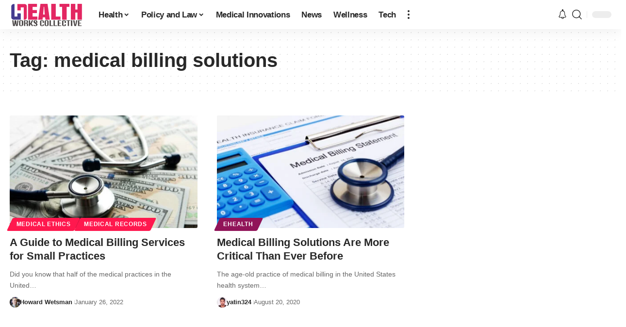

--- FILE ---
content_type: text/html; charset=utf-8
request_url: https://www.google.com/recaptcha/api2/aframe
body_size: 267
content:
<!DOCTYPE HTML><html><head><meta http-equiv="content-type" content="text/html; charset=UTF-8"></head><body><script nonce="QjEaoFWSNJy8gm2iHQtQ_g">/** Anti-fraud and anti-abuse applications only. See google.com/recaptcha */ try{var clients={'sodar':'https://pagead2.googlesyndication.com/pagead/sodar?'};window.addEventListener("message",function(a){try{if(a.source===window.parent){var b=JSON.parse(a.data);var c=clients[b['id']];if(c){var d=document.createElement('img');d.src=c+b['params']+'&rc='+(localStorage.getItem("rc::a")?sessionStorage.getItem("rc::b"):"");window.document.body.appendChild(d);sessionStorage.setItem("rc::e",parseInt(sessionStorage.getItem("rc::e")||0)+1);localStorage.setItem("rc::h",'1768977202354');}}}catch(b){}});window.parent.postMessage("_grecaptcha_ready", "*");}catch(b){}</script></body></html>